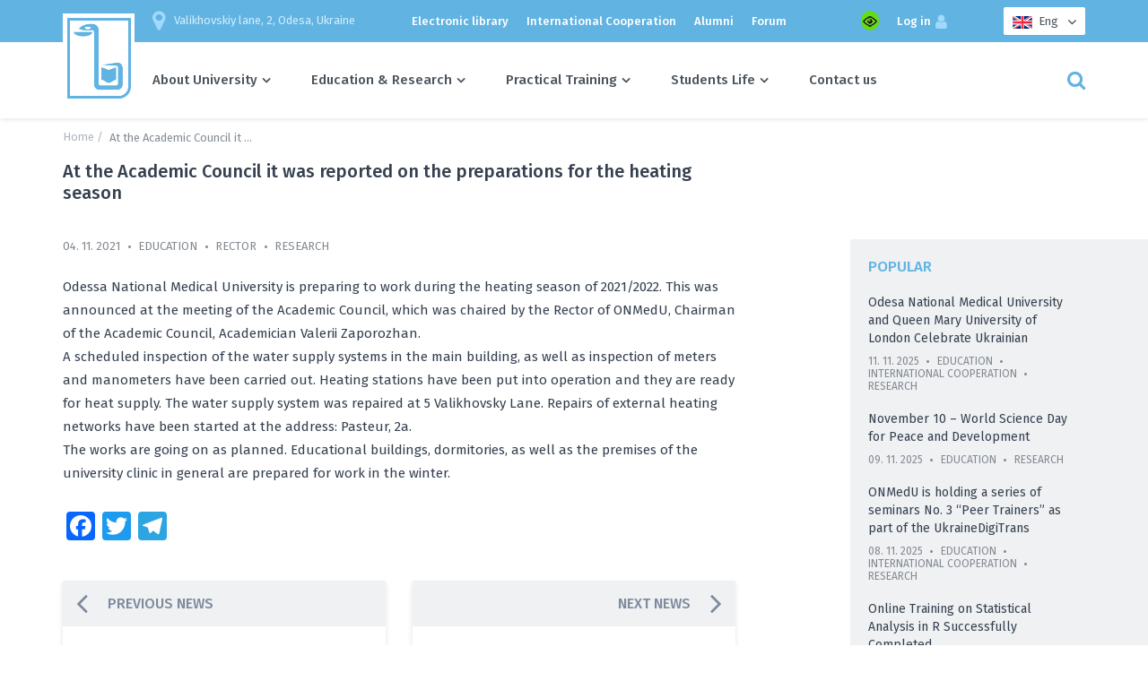

--- FILE ---
content_type: text/html; charset=UTF-8
request_url: https://onmedu.edu.ua/at-the-academic-council-it-was-reported-on-the-preparations-for-the-heating-season/?lang=en
body_size: 12426
content:
<!DOCTYPE html>
<html lang="en-US" class="no-js no-svg">
<head>
<meta charset="UTF-8">
<meta name="viewport"
      content="width=device-width, user-scalable=no, initial-scale=1.0, maximum-scale=1.0, minimum-scale=1.0">
<meta http-equiv="X-UA-Compatible" content="ie=edge">
<title>Odesa National Medical University | At the Academic Council it was reported on the preparations for the heating season</title>
<meta name="description" content=""/>
<meta name="Keywords" content="">


<link rel="profile" href="https://gmpg.org/xfn/11">
<meta name='robots' content='max-image-preview:large' />
<link rel="alternate" hreflang="uk" href="https://onmedu.edu.ua/na-vchenij-radi-vidzvituvali-pro-pidgotovku-do-opaljuvalnogo-sezonu/" />
<link rel="alternate" hreflang="en" href="https://onmedu.edu.ua/at-the-academic-council-it-was-reported-on-the-preparations-for-the-heating-season/?lang=en" />

<!-- This site is optimized with the Yoast SEO plugin v12.3 - https://yoast.com/wordpress/plugins/seo/ -->
<meta name="robots" content="max-snippet:-1, max-image-preview:large, max-video-preview:-1"/>
<link rel="canonical" href="https://onmedu.edu.ua/at-the-academic-council-it-was-reported-on-the-preparations-for-the-heating-season/?lang=en" />
<meta property="og:locale" content="en_US" />
<meta property="og:type" content="article" />
<meta property="og:title" content="At the Academic Council it was reported on the preparations for the heating season - Одеський національний медичний університет" />
<meta property="og:description" content="Odessa National Medical University is preparing to work during the heating season of 2021/2022. This was announced at the meeting of the Academic Council, which was chaired by the Rector of ONMedU, Chairman of the Academic Council, Academician Valerii Zaporozhan. A scheduled inspection of the water supply systems in the main building, as well as &hellip;" />
<meta property="og:url" content="https://onmedu.edu.ua/at-the-academic-council-it-was-reported-on-the-preparations-for-the-heating-season/?lang=en" />
<meta property="og:site_name" content="Одеський національний медичний університет" />
<meta property="article:section" content="Education" />
<meta property="article:published_time" content="2021-11-04T14:05:09+02:00" />
<meta property="article:modified_time" content="2021-11-08T07:08:18+02:00" />
<meta property="og:updated_time" content="2021-11-08T07:08:18+02:00" />
<meta property="og:image" content="https://onmedu.edu.ua/wp-content/uploads/2021/11/IMG-51809cea33baf259d2ee2ff603195bf0-V.jpg" />
<meta property="og:image:secure_url" content="https://onmedu.edu.ua/wp-content/uploads/2021/11/IMG-51809cea33baf259d2ee2ff603195bf0-V.jpg" />
<meta property="og:image:width" content="1600" />
<meta property="og:image:height" content="1035" />
<meta name="twitter:card" content="summary" />
<meta name="twitter:description" content="Odessa National Medical University is preparing to work during the heating season of 2021/2022. This was announced at the meeting of the Academic Council, which was chaired by the Rector of ONMedU, Chairman of the Academic Council, Academician Valerii Zaporozhan. A scheduled inspection of the water supply systems in the main building, as well as [&hellip;]" />
<meta name="twitter:title" content="At the Academic Council it was reported on the preparations for the heating season - Одеський національний медичний університет" />
<meta name="twitter:image" content="https://onmedu.edu.ua/wp-content/uploads/2021/11/IMG-51809cea33baf259d2ee2ff603195bf0-V.jpg" />
<script type='application/ld+json' class='yoast-schema-graph yoast-schema-graph--main'>{"@context":"https://schema.org","@graph":[{"@type":"WebSite","@id":"https://onmedu.edu.ua/?lang=en/#website","url":"https://onmedu.edu.ua/?lang=en/","name":"\u041e\u0434\u0435\u0441\u044c\u043a\u0438\u0439 \u043d\u0430\u0446\u0456\u043e\u043d\u0430\u043b\u044c\u043d\u0438\u0439 \u043c\u0435\u0434\u0438\u0447\u043d\u0438\u0439 \u0443\u043d\u0456\u0432\u0435\u0440\u0441\u0438\u0442\u0435\u0442","potentialAction":{"@type":"SearchAction","target":"https://onmedu.edu.ua/?lang=en/?s={search_term_string}","query-input":"required name=search_term_string"}},{"@type":"ImageObject","@id":"https://onmedu.edu.ua/at-the-academic-council-it-was-reported-on-the-preparations-for-the-heating-season/?lang=en#primaryimage","url":"https://onmedu.edu.ua/wp-content/uploads/2021/11/IMG-51809cea33baf259d2ee2ff603195bf0-V.jpg","width":1600,"height":1035},{"@type":"WebPage","@id":"https://onmedu.edu.ua/at-the-academic-council-it-was-reported-on-the-preparations-for-the-heating-season/?lang=en#webpage","url":"https://onmedu.edu.ua/at-the-academic-council-it-was-reported-on-the-preparations-for-the-heating-season/?lang=en","inLanguage":"en-US","name":"At the Academic Council it was reported on the preparations for the heating season - \u041e\u0434\u0435\u0441\u044c\u043a\u0438\u0439 \u043d\u0430\u0446\u0456\u043e\u043d\u0430\u043b\u044c\u043d\u0438\u0439 \u043c\u0435\u0434\u0438\u0447\u043d\u0438\u0439 \u0443\u043d\u0456\u0432\u0435\u0440\u0441\u0438\u0442\u0435\u0442","isPartOf":{"@id":"https://onmedu.edu.ua/?lang=en/#website"},"primaryImageOfPage":{"@id":"https://onmedu.edu.ua/at-the-academic-council-it-was-reported-on-the-preparations-for-the-heating-season/?lang=en#primaryimage"},"datePublished":"2021-11-04T14:05:09+02:00","dateModified":"2021-11-08T07:08:18+02:00","author":{"@id":"https://onmedu.edu.ua/?lang=en/#/schema/person/8643fc81b0e57e43d143dd42ec8b90b1"}},{"@type":["Person"],"@id":"https://onmedu.edu.ua/?lang=en/#/schema/person/8643fc81b0e57e43d143dd42ec8b90b1","name":"redactor","image":{"@type":"ImageObject","@id":"https://onmedu.edu.ua/?lang=en/#authorlogo","url":"https://secure.gravatar.com/avatar/dfda07ff0e4638ba53d8868603606de9?s=96&d=mm&r=g","caption":"redactor"},"sameAs":[]}]}</script>
<!-- / Yoast SEO plugin. -->

<link rel='dns-prefetch' href='//static.addtoany.com' />
<link rel='dns-prefetch' href='//code.jquery.com' />
<script type="text/javascript">
window._wpemojiSettings = {"baseUrl":"https:\/\/s.w.org\/images\/core\/emoji\/14.0.0\/72x72\/","ext":".png","svgUrl":"https:\/\/s.w.org\/images\/core\/emoji\/14.0.0\/svg\/","svgExt":".svg","source":{"concatemoji":"https:\/\/onmedu.edu.ua\/wp-includes\/js\/wp-emoji-release.min.js?ver=6.2.8"}};
/*! This file is auto-generated */
!function(e,a,t){var n,r,o,i=a.createElement("canvas"),p=i.getContext&&i.getContext("2d");function s(e,t){p.clearRect(0,0,i.width,i.height),p.fillText(e,0,0);e=i.toDataURL();return p.clearRect(0,0,i.width,i.height),p.fillText(t,0,0),e===i.toDataURL()}function c(e){var t=a.createElement("script");t.src=e,t.defer=t.type="text/javascript",a.getElementsByTagName("head")[0].appendChild(t)}for(o=Array("flag","emoji"),t.supports={everything:!0,everythingExceptFlag:!0},r=0;r<o.length;r++)t.supports[o[r]]=function(e){if(p&&p.fillText)switch(p.textBaseline="top",p.font="600 32px Arial",e){case"flag":return s("\ud83c\udff3\ufe0f\u200d\u26a7\ufe0f","\ud83c\udff3\ufe0f\u200b\u26a7\ufe0f")?!1:!s("\ud83c\uddfa\ud83c\uddf3","\ud83c\uddfa\u200b\ud83c\uddf3")&&!s("\ud83c\udff4\udb40\udc67\udb40\udc62\udb40\udc65\udb40\udc6e\udb40\udc67\udb40\udc7f","\ud83c\udff4\u200b\udb40\udc67\u200b\udb40\udc62\u200b\udb40\udc65\u200b\udb40\udc6e\u200b\udb40\udc67\u200b\udb40\udc7f");case"emoji":return!s("\ud83e\udef1\ud83c\udffb\u200d\ud83e\udef2\ud83c\udfff","\ud83e\udef1\ud83c\udffb\u200b\ud83e\udef2\ud83c\udfff")}return!1}(o[r]),t.supports.everything=t.supports.everything&&t.supports[o[r]],"flag"!==o[r]&&(t.supports.everythingExceptFlag=t.supports.everythingExceptFlag&&t.supports[o[r]]);t.supports.everythingExceptFlag=t.supports.everythingExceptFlag&&!t.supports.flag,t.DOMReady=!1,t.readyCallback=function(){t.DOMReady=!0},t.supports.everything||(n=function(){t.readyCallback()},a.addEventListener?(a.addEventListener("DOMContentLoaded",n,!1),e.addEventListener("load",n,!1)):(e.attachEvent("onload",n),a.attachEvent("onreadystatechange",function(){"complete"===a.readyState&&t.readyCallback()})),(e=t.source||{}).concatemoji?c(e.concatemoji):e.wpemoji&&e.twemoji&&(c(e.twemoji),c(e.wpemoji)))}(window,document,window._wpemojiSettings);
</script>
<style type="text/css">
img.wp-smiley,
img.emoji {
	display: inline !important;
	border: none !important;
	box-shadow: none !important;
	height: 1em !important;
	width: 1em !important;
	margin: 0 0.07em !important;
	vertical-align: -0.1em !important;
	background: none !important;
	padding: 0 !important;
}
</style>
	<link rel='stylesheet' id='wp-block-library-css' href='https://onmedu.edu.ua/wp-includes/css/dist/block-library/style.min.css?ver=6.2.8' type='text/css' media='all' />
<link rel='stylesheet' id='classic-theme-styles-css' href='https://onmedu.edu.ua/wp-includes/css/classic-themes.min.css?ver=6.2.8' type='text/css' media='all' />
<style id='global-styles-inline-css' type='text/css'>
body{--wp--preset--color--black: #000000;--wp--preset--color--cyan-bluish-gray: #abb8c3;--wp--preset--color--white: #ffffff;--wp--preset--color--pale-pink: #f78da7;--wp--preset--color--vivid-red: #cf2e2e;--wp--preset--color--luminous-vivid-orange: #ff6900;--wp--preset--color--luminous-vivid-amber: #fcb900;--wp--preset--color--light-green-cyan: #7bdcb5;--wp--preset--color--vivid-green-cyan: #00d084;--wp--preset--color--pale-cyan-blue: #8ed1fc;--wp--preset--color--vivid-cyan-blue: #0693e3;--wp--preset--color--vivid-purple: #9b51e0;--wp--preset--gradient--vivid-cyan-blue-to-vivid-purple: linear-gradient(135deg,rgba(6,147,227,1) 0%,rgb(155,81,224) 100%);--wp--preset--gradient--light-green-cyan-to-vivid-green-cyan: linear-gradient(135deg,rgb(122,220,180) 0%,rgb(0,208,130) 100%);--wp--preset--gradient--luminous-vivid-amber-to-luminous-vivid-orange: linear-gradient(135deg,rgba(252,185,0,1) 0%,rgba(255,105,0,1) 100%);--wp--preset--gradient--luminous-vivid-orange-to-vivid-red: linear-gradient(135deg,rgba(255,105,0,1) 0%,rgb(207,46,46) 100%);--wp--preset--gradient--very-light-gray-to-cyan-bluish-gray: linear-gradient(135deg,rgb(238,238,238) 0%,rgb(169,184,195) 100%);--wp--preset--gradient--cool-to-warm-spectrum: linear-gradient(135deg,rgb(74,234,220) 0%,rgb(151,120,209) 20%,rgb(207,42,186) 40%,rgb(238,44,130) 60%,rgb(251,105,98) 80%,rgb(254,248,76) 100%);--wp--preset--gradient--blush-light-purple: linear-gradient(135deg,rgb(255,206,236) 0%,rgb(152,150,240) 100%);--wp--preset--gradient--blush-bordeaux: linear-gradient(135deg,rgb(254,205,165) 0%,rgb(254,45,45) 50%,rgb(107,0,62) 100%);--wp--preset--gradient--luminous-dusk: linear-gradient(135deg,rgb(255,203,112) 0%,rgb(199,81,192) 50%,rgb(65,88,208) 100%);--wp--preset--gradient--pale-ocean: linear-gradient(135deg,rgb(255,245,203) 0%,rgb(182,227,212) 50%,rgb(51,167,181) 100%);--wp--preset--gradient--electric-grass: linear-gradient(135deg,rgb(202,248,128) 0%,rgb(113,206,126) 100%);--wp--preset--gradient--midnight: linear-gradient(135deg,rgb(2,3,129) 0%,rgb(40,116,252) 100%);--wp--preset--duotone--dark-grayscale: url('#wp-duotone-dark-grayscale');--wp--preset--duotone--grayscale: url('#wp-duotone-grayscale');--wp--preset--duotone--purple-yellow: url('#wp-duotone-purple-yellow');--wp--preset--duotone--blue-red: url('#wp-duotone-blue-red');--wp--preset--duotone--midnight: url('#wp-duotone-midnight');--wp--preset--duotone--magenta-yellow: url('#wp-duotone-magenta-yellow');--wp--preset--duotone--purple-green: url('#wp-duotone-purple-green');--wp--preset--duotone--blue-orange: url('#wp-duotone-blue-orange');--wp--preset--font-size--small: 13px;--wp--preset--font-size--medium: 20px;--wp--preset--font-size--large: 36px;--wp--preset--font-size--x-large: 42px;--wp--preset--spacing--20: 0.44rem;--wp--preset--spacing--30: 0.67rem;--wp--preset--spacing--40: 1rem;--wp--preset--spacing--50: 1.5rem;--wp--preset--spacing--60: 2.25rem;--wp--preset--spacing--70: 3.38rem;--wp--preset--spacing--80: 5.06rem;--wp--preset--shadow--natural: 6px 6px 9px rgba(0, 0, 0, 0.2);--wp--preset--shadow--deep: 12px 12px 50px rgba(0, 0, 0, 0.4);--wp--preset--shadow--sharp: 6px 6px 0px rgba(0, 0, 0, 0.2);--wp--preset--shadow--outlined: 6px 6px 0px -3px rgba(255, 255, 255, 1), 6px 6px rgba(0, 0, 0, 1);--wp--preset--shadow--crisp: 6px 6px 0px rgba(0, 0, 0, 1);}:where(.is-layout-flex){gap: 0.5em;}body .is-layout-flow > .alignleft{float: left;margin-inline-start: 0;margin-inline-end: 2em;}body .is-layout-flow > .alignright{float: right;margin-inline-start: 2em;margin-inline-end: 0;}body .is-layout-flow > .aligncenter{margin-left: auto !important;margin-right: auto !important;}body .is-layout-constrained > .alignleft{float: left;margin-inline-start: 0;margin-inline-end: 2em;}body .is-layout-constrained > .alignright{float: right;margin-inline-start: 2em;margin-inline-end: 0;}body .is-layout-constrained > .aligncenter{margin-left: auto !important;margin-right: auto !important;}body .is-layout-constrained > :where(:not(.alignleft):not(.alignright):not(.alignfull)){max-width: var(--wp--style--global--content-size);margin-left: auto !important;margin-right: auto !important;}body .is-layout-constrained > .alignwide{max-width: var(--wp--style--global--wide-size);}body .is-layout-flex{display: flex;}body .is-layout-flex{flex-wrap: wrap;align-items: center;}body .is-layout-flex > *{margin: 0;}:where(.wp-block-columns.is-layout-flex){gap: 2em;}.has-black-color{color: var(--wp--preset--color--black) !important;}.has-cyan-bluish-gray-color{color: var(--wp--preset--color--cyan-bluish-gray) !important;}.has-white-color{color: var(--wp--preset--color--white) !important;}.has-pale-pink-color{color: var(--wp--preset--color--pale-pink) !important;}.has-vivid-red-color{color: var(--wp--preset--color--vivid-red) !important;}.has-luminous-vivid-orange-color{color: var(--wp--preset--color--luminous-vivid-orange) !important;}.has-luminous-vivid-amber-color{color: var(--wp--preset--color--luminous-vivid-amber) !important;}.has-light-green-cyan-color{color: var(--wp--preset--color--light-green-cyan) !important;}.has-vivid-green-cyan-color{color: var(--wp--preset--color--vivid-green-cyan) !important;}.has-pale-cyan-blue-color{color: var(--wp--preset--color--pale-cyan-blue) !important;}.has-vivid-cyan-blue-color{color: var(--wp--preset--color--vivid-cyan-blue) !important;}.has-vivid-purple-color{color: var(--wp--preset--color--vivid-purple) !important;}.has-black-background-color{background-color: var(--wp--preset--color--black) !important;}.has-cyan-bluish-gray-background-color{background-color: var(--wp--preset--color--cyan-bluish-gray) !important;}.has-white-background-color{background-color: var(--wp--preset--color--white) !important;}.has-pale-pink-background-color{background-color: var(--wp--preset--color--pale-pink) !important;}.has-vivid-red-background-color{background-color: var(--wp--preset--color--vivid-red) !important;}.has-luminous-vivid-orange-background-color{background-color: var(--wp--preset--color--luminous-vivid-orange) !important;}.has-luminous-vivid-amber-background-color{background-color: var(--wp--preset--color--luminous-vivid-amber) !important;}.has-light-green-cyan-background-color{background-color: var(--wp--preset--color--light-green-cyan) !important;}.has-vivid-green-cyan-background-color{background-color: var(--wp--preset--color--vivid-green-cyan) !important;}.has-pale-cyan-blue-background-color{background-color: var(--wp--preset--color--pale-cyan-blue) !important;}.has-vivid-cyan-blue-background-color{background-color: var(--wp--preset--color--vivid-cyan-blue) !important;}.has-vivid-purple-background-color{background-color: var(--wp--preset--color--vivid-purple) !important;}.has-black-border-color{border-color: var(--wp--preset--color--black) !important;}.has-cyan-bluish-gray-border-color{border-color: var(--wp--preset--color--cyan-bluish-gray) !important;}.has-white-border-color{border-color: var(--wp--preset--color--white) !important;}.has-pale-pink-border-color{border-color: var(--wp--preset--color--pale-pink) !important;}.has-vivid-red-border-color{border-color: var(--wp--preset--color--vivid-red) !important;}.has-luminous-vivid-orange-border-color{border-color: var(--wp--preset--color--luminous-vivid-orange) !important;}.has-luminous-vivid-amber-border-color{border-color: var(--wp--preset--color--luminous-vivid-amber) !important;}.has-light-green-cyan-border-color{border-color: var(--wp--preset--color--light-green-cyan) !important;}.has-vivid-green-cyan-border-color{border-color: var(--wp--preset--color--vivid-green-cyan) !important;}.has-pale-cyan-blue-border-color{border-color: var(--wp--preset--color--pale-cyan-blue) !important;}.has-vivid-cyan-blue-border-color{border-color: var(--wp--preset--color--vivid-cyan-blue) !important;}.has-vivid-purple-border-color{border-color: var(--wp--preset--color--vivid-purple) !important;}.has-vivid-cyan-blue-to-vivid-purple-gradient-background{background: var(--wp--preset--gradient--vivid-cyan-blue-to-vivid-purple) !important;}.has-light-green-cyan-to-vivid-green-cyan-gradient-background{background: var(--wp--preset--gradient--light-green-cyan-to-vivid-green-cyan) !important;}.has-luminous-vivid-amber-to-luminous-vivid-orange-gradient-background{background: var(--wp--preset--gradient--luminous-vivid-amber-to-luminous-vivid-orange) !important;}.has-luminous-vivid-orange-to-vivid-red-gradient-background{background: var(--wp--preset--gradient--luminous-vivid-orange-to-vivid-red) !important;}.has-very-light-gray-to-cyan-bluish-gray-gradient-background{background: var(--wp--preset--gradient--very-light-gray-to-cyan-bluish-gray) !important;}.has-cool-to-warm-spectrum-gradient-background{background: var(--wp--preset--gradient--cool-to-warm-spectrum) !important;}.has-blush-light-purple-gradient-background{background: var(--wp--preset--gradient--blush-light-purple) !important;}.has-blush-bordeaux-gradient-background{background: var(--wp--preset--gradient--blush-bordeaux) !important;}.has-luminous-dusk-gradient-background{background: var(--wp--preset--gradient--luminous-dusk) !important;}.has-pale-ocean-gradient-background{background: var(--wp--preset--gradient--pale-ocean) !important;}.has-electric-grass-gradient-background{background: var(--wp--preset--gradient--electric-grass) !important;}.has-midnight-gradient-background{background: var(--wp--preset--gradient--midnight) !important;}.has-small-font-size{font-size: var(--wp--preset--font-size--small) !important;}.has-medium-font-size{font-size: var(--wp--preset--font-size--medium) !important;}.has-large-font-size{font-size: var(--wp--preset--font-size--large) !important;}.has-x-large-font-size{font-size: var(--wp--preset--font-size--x-large) !important;}
.wp-block-navigation a:where(:not(.wp-element-button)){color: inherit;}
:where(.wp-block-columns.is-layout-flex){gap: 2em;}
.wp-block-pullquote{font-size: 1.5em;line-height: 1.6;}
</style>
<link rel='stylesheet' id='css-style-css' href='https://onmedu.edu.ua/wp-content/plugins/comfortable-reading/css/custom.css?ver=6.2.8' type='text/css' media='all' />
<link rel='stylesheet' id='wpml-legacy-dropdown-click-0-css' href='https://onmedu.edu.ua/wp-content/plugins/sitepress-multilingual-cms/templates/language-switchers/legacy-dropdown-click/style.css?ver=1' type='text/css' media='all' />
<link rel='stylesheet' id='normalize-css' href='https://onmedu.edu.ua/wp-content/themes/medun/assets/normalize-css/normalize.css?ver=6.2.8' type='text/css' media='all' />
<link rel='stylesheet' id='awesome-css' href='https://onmedu.edu.ua/wp-content/themes/medun/assets/font-awesome/css/font-awesome.min.css?ver=6.2.8' type='text/css' media='all' />
<link rel='stylesheet' id='slick-css' href='https://onmedu.edu.ua/wp-content/themes/medun/assets/slick-carousel/slick/slick.css?ver=6.2.8' type='text/css' media='all' />
<link rel='stylesheet' id='slick-theme-css' href='https://onmedu.edu.ua/wp-content/themes/medun/assets/slick-carousel/slick/slick-theme.css?ver=6.2.8' type='text/css' media='all' />
<link rel='stylesheet' id='magnific-popup-css' href='https://onmedu.edu.ua/wp-content/themes/medun/assets/magnific-popup/dist/magnific-popup.css?ver=6.2.8' type='text/css' media='all' />
<link rel='stylesheet' id='main-css' href='https://onmedu.edu.ua/wp-content/themes/medun/css/main2.css?ver=6.2.8' type='text/css' media='all' />
<link rel='stylesheet' id='addtoany-css' href='https://onmedu.edu.ua/wp-content/plugins/add-to-any/addtoany.min.css?ver=1.16' type='text/css' media='all' />
<script type='text/javascript' id='addtoany-core-js-before'>
window.a2a_config=window.a2a_config||{};a2a_config.callbacks=[];a2a_config.overlays=[];a2a_config.templates={};
</script>
<script type='text/javascript' async src='https://static.addtoany.com/menu/page.js' id='addtoany-core-js'></script>
<script type='text/javascript' src='//code.jquery.com/jquery-1.12.4.js?ver=6.2.8' id='jquery-js'></script>
<script type='text/javascript' async src='https://onmedu.edu.ua/wp-content/plugins/add-to-any/addtoany.min.js?ver=1.1' id='addtoany-jquery-js'></script>
<script type='text/javascript' src='https://onmedu.edu.ua/wp-content/plugins/sitepress-multilingual-cms/templates/language-switchers/legacy-dropdown-click/script.js?ver=1' id='wpml-legacy-dropdown-click-0-js'></script>
<link rel="https://api.w.org/" href="https://onmedu.edu.ua/wp-json/?lang=en/" /><link rel="alternate" type="application/json" href="https://onmedu.edu.ua/wp-json/?lang=en/wp/v2/posts/32341" /><link rel="EditURI" type="application/rsd+xml" title="RSD" href="https://onmedu.edu.ua/xmlrpc.php?rsd" />
<link rel="wlwmanifest" type="application/wlwmanifest+xml" href="https://onmedu.edu.ua/wp-includes/wlwmanifest.xml" />
<meta name="generator" content="WordPress 6.2.8" />
<link rel='shortlink' href='https://onmedu.edu.ua/?p=32341&#038;lang=en' />
<link rel="alternate" type="application/json+oembed" href="https://onmedu.edu.ua/wp-json/?lang=en%2Foembed%2F1.0%2Fembed&#038;url=https%3A%2F%2Fonmedu.edu.ua%2Fat-the-academic-council-it-was-reported-on-the-preparations-for-the-heating-season%2F%3Flang%3Den" />
<link rel="alternate" type="text/xml+oembed" href="https://onmedu.edu.ua/wp-json/?lang=en%2Foembed%2F1.0%2Fembed&#038;url=https%3A%2F%2Fonmedu.edu.ua%2Fat-the-academic-council-it-was-reported-on-the-preparations-for-the-heating-season%2F%3Flang%3Den&#038;format=xml" />
<meta name="generator" content="WPML ver:3.7.1 stt:1,55;" />

<!-- Global site tag (gtag.js) - Google Analytics -->
<script async src="https://www.googletagmanager.com/gtag/js?id=UA-116203702-1"></script>
<script>
  window.dataLayer = window.dataLayer || [];
  function gtag(){dataLayer.push(arguments);}
  gtag('js', new Date());

  gtag('config', 'UA-116203702-1');
</script>
</head>

<body>
<div class="header">
    <div class="header__container">

        <a href="https://onmedu.edu.ua/?lang=en" class="header__logo">
            <img src="https://onmedu.edu.ua/wp-content/themes/medun/img/logos/logo-default.png" alt="">
        </a>

        <div class="header__content">

            <div style="display: -webkit-box;" class="nav-top">

                <div class="nav-top__item nav-contact">
                    <span class="nav-contact__item">
                        <i class="fa fa-map-marker" aria-hidden="true"></i>Valikhovskiy lane, 2, Odesa, Ukraine                    </span>
                </div>

                <div class="nav-top__item">
                    <ul class="nav-hot">
	                    <li id="nav-menu-item-1618" class="nav-hot__item  "><a href="https://onmedu.edu.ua/electronic-library/?lang=en" class="link">Electronic library</a></li>
<li id="nav-menu-item-5957" class="nav-hot__item  "><a href="https://onmedu.edu.ua/international-communications/?lang=en" class="link">International Cooperation</a></li>
<li id="nav-menu-item-26622" class="nav-hot__item  "><a href="https://onmedu.edu.ua/alumni/?lang=en" class="link">Alumni</a></li>
<li id="nav-menu-item-2272" class="nav-hot__item  "><a href="http://" class="link">Forum</a></li>
                    </ul>
                </div>
<a class="cr_version_link" href="#" original-font-size="15px" original-line-height="15px" original-bg-color="rgb(101, 219, 21)" original-text-color="rgb(255, 255, 255)" style="font-size: 15px; line-height: 15px;  background-color: rgb(101, 219, 21);width: auto;margin: 20px;border-radius: 10px;padding: 2px;">
				<img src="https://onmedu.edu.ua/wp-content/plugins/for-the-visually-impaired/img/icon_16.png" class="vi_widget_img" original-font-size="15px" original-border-color="" original-background-color="rgba(0, 0, 0, 0)" original-background-image="none" original-color="rgb(97, 179, 226)" original-box-shadow="none" original-text-shadow="none" original-font-family="fira sans, sans-serif" original-letter-spacing="0" original-line-height="21px" original-bg-color="rgba(0, 0, 0, 0)" original-text-color="rgb(97, 179, 226)" style="color: rgb(97, 179, 226); background-color: rgba(0, 0, 0, 0); font-size: 15px; line-height: 21px;">
				</a>
                <div class="nav-top__item">
                    <div class="authorization">
                                                    <a href="https://onmedu.edu.ua/wp-login.php?redirect_to=%3Flang%3Den" class="authorization__link">Log in<i class="fa fa-user" aria-hidden="true"></i></a>
                                            </div>
                </div>

                <div class="nav-top__item">
                        <div class="lang"><span class="lang__current"><img src="https://onmedu.edu.ua/wp-content/uploads/flags/phpaYZou9" alt=""><span class="icl_lang_sel_current icl_lang_sel_native">Eng</span></span><div class="lang__list"><a href="https://onmedu.edu.ua/na-vchenij-radi-vidzvituvali-pro-pidgotovku-do-opaljuvalnogo-sezonu/" data-value="uk"><img src="https://onmedu.edu.ua/wp-content/uploads/flags/phplhiaxL" alt="uk">Ukr</a></div><input type="hidden" name="changeme"/></div>                </div>

            </div>

            <div class="nav-bot">
                <ul class="nav-bot__item menu-top">
                    <li id="nav-menu-item-1649" class="menu-top__link  "><a href="https://onmedu.edu.ua/about-univercity/?lang=en" class="link--dropdown link">About University</a>
<ul class="link-drop ">
	<li id="nav-menu-item-25975" class="  "><a href="https://onmedu.edu.ua/about-univercity/founding-documents/?lang=en" class=" link-drop__a">Founding documents</a></li>
	<li id="nav-menu-item-3634" class="  "><a href="https://onmedu.edu.ua/about-univercity/1346-2-3/?lang=en" class=" link-drop__a">Administration of the University and Heads of Departments</a></li>
	<li id="nav-menu-item-2158" class="  "><a href="https://onmedu.edu.ua/about-univercity/amenities/?lang=en" class=" link-drop__a">Facilities</a></li>
	<li id="nav-menu-item-3687" class="  "><a href="https://onmedu.edu.ua/about-univercity/muzei-universitetu/?lang=en" class=" link-drop__a">University Museums</a></li>
	<li id="nav-menu-item-25981" class="  "><a href="https://onmedu.edu.ua/about-univercity/nagorodi/?lang=en" class=" link-drop__a">Our honors</a></li>
	<li id="nav-menu-item-1768" class="  "><a href="https://onmedu.edu.ua/about-univercity/important-information-university/?lang=en" class=" link-drop__a">FAQ</a></li>
	<li id="nav-menu-item-31669" class="  "><a href="https://onmedu.edu.ua/about-univercity/public-discussion/?lang=en" class=" link-drop__a">Public Discussion</a></li>
	<li id="nav-menu-item-21594" class="  "><a href="https://onmedu.edu.ua/about-univercity/portal-office-365-onmedu/?lang=en" class=" link-drop__a">Portal office 365 ONMedU</a></li>
	<li id="nav-menu-item-30585" class="  "><a href="https://onmedu.edu.ua/about-univercity/channel-for-appeals/?lang=en" class=" link-drop__a">Channel for appeals</a></li>
</ul>
</li>
<li id="nav-menu-item-1652" class="menu-top__link  "><a href="https://onmedu.edu.ua/information-foreign-citizens/?lang=en" class="link--dropdown link">Education &#038; Research</a>
<ul class="link-drop ">
	<li id="nav-menu-item-47760" class="  "><a href="https://onmedu.edu.ua/information-foreign-citizens/osvitni-programi/?lang=en" class=" link-drop__a">Educational programs</a></li>
	<li id="nav-menu-item-17482" class="  "><a href="https://onmedu.edu.ua/information-foreign-citizens/syllabuses/?lang=en" class=" link-drop__a">Educational process</a></li>
	<li id="nav-menu-item-5958" class="  "><a href="https://onmedu.edu.ua/information-foreign-citizens/international-faculty/?lang=en" class=" link-drop__a">Department of international cooperation and work with foreing students</a></li>
	<li id="nav-menu-item-1787" class="  "><a href="https://onmedu.edu.ua/information-foreign-citizens/language-training-cours/?lang=en" class=" link-drop__a">Benefits of pre-med courses for international students</a></li>
	<li id="nav-menu-item-1790" class="  "><a href="https://onmedu.edu.ua/information-foreign-citizens/requirements-admission-commission/?lang=en" class=" link-drop__a">Admission procedure</a></li>
	<li id="nav-menu-item-1789" class="  "><a href="https://onmedu.edu.ua/information-foreign-citizens/fees/?lang=en" class=" link-drop__a">Fees</a></li>
	<li id="nav-menu-item-40886" class="  "><a href="https://onmedu.edu.ua/information-foreign-citizens/usqe/?lang=en" class=" link-drop__a">KROK</a></li>
	<li id="nav-menu-item-13614" class="  "><a href="https://onmedu.edu.ua/information-foreign-citizens/osce/?lang=en" class=" link-drop__a">OSCE</a></li>
	<li id="nav-menu-item-1786" class="  "><a href="https://onmedu.edu.ua/information-foreign-citizens/post-graduation-cours/?lang=en" class=" link-drop__a">Post Graduate courses</a></li>
	<li id="nav-menu-item-22650" class="  "><a href="https://onmedu.edu.ua/information-foreign-citizens/questionnaires/?lang=en" class=" link-drop__a">Questionnaires</a></li>
</ul>
</li>
<li id="nav-menu-item-1648" class="menu-top__link  "><a href="https://onmedu.edu.ua/educational-innovative-centre-physicians-practical-training/?lang=en" class="link--dropdown link">Practical Training</a>
<ul class="link-drop ">
	<li id="nav-menu-item-2040" class="  "><a href="https://onmedu.edu.ua/types-of-training/?lang=en" class=" link-drop__a">Types of Practical Training</a></li>
	<li id="nav-menu-item-2041" class="  "><a href="https://onmedu.edu.ua/facilities/?lang=en" class=" link-drop__a">Equipment</a></li>
</ul>
</li>
<li id="nav-menu-item-2598" class="menu-top__link  "><a href="https://onmedu.edu.ua/students-life/?lang=en" class="link--dropdown link">Students Life</a></li>
<li id="nav-menu-item-2271" class="menu-top__link  "><a href="https://onmedu.edu.ua/contact-us/?lang=en" class=" link">Contact us</a></li>
                </ul>

                <div class="nav-bot__item search-top">
                    <a href="#" class="search-top__link search-top__link--open">
                        <i class="fa fa-search" aria-hidden="true"></i>
                    </a>
                    <a href="#" class="search-top__link search-top__link--close">
                        <i class="fa fa-times" aria-hidden="true"></i>
                    </a>
                    <div class="search-top__input">
                        <form role="search" method="get" id="searchform" action="https://onmedu.edu.ua/?lang=en" >
	<input type="search" value="" name="s" id="s" placeholder="Search..."/>
<input type='hidden' name='lang' value='en' /></form>						
                    </div>
					
                </div>
				</div>

        </div>

    </div>
</div>

<div class="header-mobile">
    <div class="header-mobile__wrapper">
        <div class="header-mobile__container">

			
			
            <a href="/" class="header-mobile__logo">
                <img src="https://onmedu.edu.ua/wp-content/themes/medun/img/logos/logo-default.png" alt="">
            </a>

            <div class="header-mobile__options">

				<a class="cr_version_link" href="#" original-font-size="15px" original-line-height="15px" original-bg-color="rgb(101, 219, 21)" original-text-color="rgb(255, 255, 255)" style="font-size: 15px; line-height: 15px; color: rgb(255, 255, 255); background-color: rgb(101, 219, 21);width: auto;margin: 10px;border-radius: 10px;padding: 4px;">
				<img src="https://onmedu.edu.ua/wp-content/plugins/for-the-visually-impaired/img/icon_16.png" class="vi_widget_img" original-font-size="15px" original-border-color="" original-background-color="rgba(0, 0, 0, 0)" original-background-image="none" original-color="rgb(97, 179, 226)" original-box-shadow="none" original-text-shadow="none" original-font-family="fira sans, sans-serif" original-letter-spacing="0" original-line-height="21px" original-bg-color="rgba(0, 0, 0, 0)" original-text-color="rgb(97, 179, 226)" style="color: rgb(97, 179, 226); background-color: rgba(0, 0, 0, 0); font-size: 15px; line-height: 21px;">
				</a>
				
                <a class="header-mobile__item menu-button" href="#">
                    <div class="menu-btn">
                        <div class="burgx"></div>
                        <div class="burgx2"></div>
                        <div class="burgx3"></div>
                    </div>
                </a>

                <a class="header-mobile__item search-btn" href="#">
                    <i class="fa fa-search" aria-hidden="true"></i>
                </a>

                <a class="header-mobile__item user-btn" href="#">
                    <i class="fa fa-user" aria-hidden="true"></i>
                </a>

                <div class="header-mobile__item">
                    <div class="lang"><span class="lang__current"><img src="https://onmedu.edu.ua/wp-content/uploads/flags/phpaYZou9" alt=""><span class="icl_lang_sel_current icl_lang_sel_native">Eng</span></span><div class="lang__list"><a href="https://onmedu.edu.ua/na-vchenij-radi-vidzvituvali-pro-pidgotovku-do-opaljuvalnogo-sezonu/" data-value="uk"><img src="https://onmedu.edu.ua/wp-content/uploads/flags/phplhiaxL" alt="uk">Ukr</a></div><input type="hidden" name="changeme"/></div>                </div>

            </div>
        </div>
    </div>

    <div class="header-mobile__search">
        <div class="header-mobile__container">
            <input class="header-mobile__search-input" type="search" placeholder="Search...">
        </div>
    </div>

    <div class="header-mobile__menu">
        <div class="header-mobile__container">

            <ul class="mobile-menu">
                <li id="nav-menu-item-1649" class="mobile-menu__li  "><a href="#" class="mobile-menu__link mobile-menu__dropdown">About University</a>
<ul class="mobile-submenu ">
	<li id="nav-menu-item-25975" class="mobile-submenu__li  "><a href="https://onmedu.edu.ua/about-univercity/founding-documents/?lang=en" class="mobile-submenu__link">Founding documents</a></li>
	<li id="nav-menu-item-3634" class="mobile-submenu__li  "><a href="https://onmedu.edu.ua/about-univercity/1346-2-3/?lang=en" class="mobile-submenu__link">Administration of the University and Heads of Departments</a></li>
	<li id="nav-menu-item-2158" class="mobile-submenu__li  "><a href="https://onmedu.edu.ua/about-univercity/amenities/?lang=en" class="mobile-submenu__link">Facilities</a></li>
	<li id="nav-menu-item-3687" class="mobile-submenu__li  "><a href="https://onmedu.edu.ua/about-univercity/muzei-universitetu/?lang=en" class="mobile-submenu__link">University Museums</a></li>
	<li id="nav-menu-item-25981" class="mobile-submenu__li  "><a href="https://onmedu.edu.ua/about-univercity/nagorodi/?lang=en" class="mobile-submenu__link">Our honors</a></li>
	<li id="nav-menu-item-1768" class="mobile-submenu__li  "><a href="https://onmedu.edu.ua/about-univercity/important-information-university/?lang=en" class="mobile-submenu__link">FAQ</a></li>
	<li id="nav-menu-item-31669" class="mobile-submenu__li  "><a href="https://onmedu.edu.ua/about-univercity/public-discussion/?lang=en" class="mobile-submenu__link">Public Discussion</a></li>
	<li id="nav-menu-item-21594" class="mobile-submenu__li  "><a href="https://onmedu.edu.ua/about-univercity/portal-office-365-onmedu/?lang=en" class="mobile-submenu__link">Portal office 365 ONMedU</a></li>
	<li id="nav-menu-item-30585" class="mobile-submenu__li  "><a href="https://onmedu.edu.ua/about-univercity/channel-for-appeals/?lang=en" class="mobile-submenu__link">Channel for appeals</a></li>
</ul>
</li>
<li id="nav-menu-item-1652" class="mobile-menu__li  "><a href="#" class="mobile-menu__link mobile-menu__dropdown">Education &#038; Research</a>
<ul class="mobile-submenu ">
	<li id="nav-menu-item-47760" class="mobile-submenu__li  "><a href="https://onmedu.edu.ua/information-foreign-citizens/osvitni-programi/?lang=en" class="mobile-submenu__link">Educational programs</a></li>
	<li id="nav-menu-item-17482" class="mobile-submenu__li  "><a href="https://onmedu.edu.ua/information-foreign-citizens/syllabuses/?lang=en" class="mobile-submenu__link">Educational process</a></li>
	<li id="nav-menu-item-5958" class="mobile-submenu__li  "><a href="https://onmedu.edu.ua/information-foreign-citizens/international-faculty/?lang=en" class="mobile-submenu__link">Department of international cooperation and work with foreing students</a></li>
	<li id="nav-menu-item-1787" class="mobile-submenu__li  "><a href="https://onmedu.edu.ua/information-foreign-citizens/language-training-cours/?lang=en" class="mobile-submenu__link">Benefits of pre-med courses for international students</a></li>
	<li id="nav-menu-item-1790" class="mobile-submenu__li  "><a href="https://onmedu.edu.ua/information-foreign-citizens/requirements-admission-commission/?lang=en" class="mobile-submenu__link">Admission procedure</a></li>
	<li id="nav-menu-item-1789" class="mobile-submenu__li  "><a href="https://onmedu.edu.ua/information-foreign-citizens/fees/?lang=en" class="mobile-submenu__link">Fees</a></li>
	<li id="nav-menu-item-40886" class="mobile-submenu__li  "><a href="https://onmedu.edu.ua/information-foreign-citizens/usqe/?lang=en" class="mobile-submenu__link">KROK</a></li>
	<li id="nav-menu-item-13614" class="mobile-submenu__li  "><a href="https://onmedu.edu.ua/information-foreign-citizens/osce/?lang=en" class="mobile-submenu__link">OSCE</a></li>
	<li id="nav-menu-item-1786" class="mobile-submenu__li  "><a href="https://onmedu.edu.ua/information-foreign-citizens/post-graduation-cours/?lang=en" class="mobile-submenu__link">Post Graduate courses</a></li>
	<li id="nav-menu-item-22650" class="mobile-submenu__li  "><a href="https://onmedu.edu.ua/information-foreign-citizens/questionnaires/?lang=en" class="mobile-submenu__link">Questionnaires</a></li>
</ul>
</li>
<li id="nav-menu-item-1648" class="mobile-menu__li  "><a href="#" class="mobile-menu__link mobile-menu__dropdown">Practical Training</a>
<ul class="mobile-submenu ">
	<li id="nav-menu-item-2040" class="mobile-submenu__li  "><a href="https://onmedu.edu.ua/types-of-training/?lang=en" class="mobile-submenu__link">Types of Practical Training</a></li>
	<li id="nav-menu-item-2041" class="mobile-submenu__li  "><a href="https://onmedu.edu.ua/facilities/?lang=en" class="mobile-submenu__link">Equipment</a></li>
</ul>
</li>
<li id="nav-menu-item-2598" class="mobile-menu__li  "><a href="#" class="mobile-menu__link mobile-menu__dropdown">Students Life</a></li>
<li id="nav-menu-item-2271" class="mobile-menu__li  "><a href="https://onmedu.edu.ua/contact-us/?lang=en" class="mobile-menu__link">Contact us</a></li>
            </ul>
        </div>

    </div>

</div>	<div class="wrap">
	<div class="news-full">
	    <div class="breadcrumbs" xmlns:v="http://rdf.data-vocabulary.org/#">
	        <ul class="breadcrumbs__ul">
	            <li class="breadcrumbs__item">
	                <a class="breadcrumbs__link" href="/">Home</a>
	            </li>
	            <li class="breadcrumbs__item">
	                <span class="breadcrumbs__simple">At the Academic Council it was reported on the preparations for the heating season</span>
	            </li>
	        </ul>
	    </div>

    <div class="news-full__container">

            <div class="news-full__row">
                <div class="news-full__heading">
                    <h1 class="news-full__title">At the Academic Council it was reported on the preparations for the heating season</h1>
                </div>
            </div>

            <div class="news-full__row">

                <div class="news-full__wrap">

                    <div class="news-full__content">

                        <div class="item-info">
                            <ul class="item-info__details">
	                                                            <li class="item-info__item">04. 11. 2021</li>
                                                                	<li class="item-info__item">
                                		<a class="item-info__link" href="https://onmedu.edu.ua/category/education-en/?lang=en">Education</a>
                                	</li>
                                                                	<li class="item-info__item">
                                		<a class="item-info__link" href="https://onmedu.edu.ua/category/rector-en/?lang=en">Rector</a>
                                	</li>
                                                                	<li class="item-info__item">
                                		<a class="item-info__link" href="https://onmedu.edu.ua/category/research/?lang=en">Research</a>
                                	</li>
                                                            </ul>
                        </div>

                        <div class="news-full__text wysiwyg">
                            <p>Odessa National Medical University is preparing to work during the heating season of 2021/2022. This was announced at the meeting of the Academic Council, which was chaired by the Rector of ONMedU, Chairman of the Academic Council, Academician Valerii Zaporozhan.<br />
A scheduled inspection of the water supply systems in the main building, as well as inspection of meters and manometers have been carried out. Heating stations have been put into operation and they are ready for heat supply. The water supply system was repaired at 5 Valikhovsky Lane. Repairs of external heating networks have been started at the address: Pasteur, 2a.<br />
The works are going on as planned. Educational buildings, dormitories, as well as the premises of the university clinic in general are prepared for work in the winter.</p>
<div class="addtoany_share_save_container addtoany_content addtoany_content_bottom"><div class="a2a_kit a2a_kit_size_32 addtoany_list" data-a2a-url="https://onmedu.edu.ua/at-the-academic-council-it-was-reported-on-the-preparations-for-the-heating-season/?lang=en" data-a2a-title="At the Academic Council it was reported on the preparations for the heating season"><a class="a2a_button_facebook" href="https://www.addtoany.com/add_to/facebook?linkurl=https%3A%2F%2Fonmedu.edu.ua%2Fat-the-academic-council-it-was-reported-on-the-preparations-for-the-heating-season%2F%3Flang%3Den&amp;linkname=At%20the%20Academic%20Council%20it%20was%20reported%20on%20the%20preparations%20for%20the%20heating%20season" title="Facebook" rel="nofollow noopener" target="_blank"></a><a class="a2a_button_twitter" href="https://www.addtoany.com/add_to/twitter?linkurl=https%3A%2F%2Fonmedu.edu.ua%2Fat-the-academic-council-it-was-reported-on-the-preparations-for-the-heating-season%2F%3Flang%3Den&amp;linkname=At%20the%20Academic%20Council%20it%20was%20reported%20on%20the%20preparations%20for%20the%20heating%20season" title="Twitter" rel="nofollow noopener" target="_blank"></a><a class="a2a_button_telegram" href="https://www.addtoany.com/add_to/telegram?linkurl=https%3A%2F%2Fonmedu.edu.ua%2Fat-the-academic-council-it-was-reported-on-the-preparations-for-the-heating-season%2F%3Flang%3Den&amp;linkname=At%20the%20Academic%20Council%20it%20was%20reported%20on%20the%20preparations%20for%20the%20heating%20season" title="Telegram" rel="nofollow noopener" target="_blank"></a></div></div>
                            <div class="content-gallery">
							                        </div><!--end gallery-->
                            <ul class="ul-list">
				                			                </ul>
			                                        </div>
						                        <div class="news-full__another">
	                                                    <div class="news-full__prev">
                                <div class="panel">
                                    <div class="panel__header">
                                        <a class="panel__link" href="https://onmedu.edu.ua/all-ukrainian-competition-program-the-best-student-of-ukraine-2021/?lang=en"><i class="fa fa-angle-left" aria-hidden="true"></i> previous news</a>
                                    </div>
                                    <div class="panel__body">

                                        <a href="/all-ukrainian-competition-program-the-best-student-of-ukraine-2021" class="panel__title">All-Ukrainian competition program "The best student of Ukraine - 2021"</a>

                                        <div class="item-info">
                                            <ul class="item-info__details">
	                                                                                            <li class="item-info__item">04. 11. 2021</li>
                                                 				                                	<li class="item-info__item">
				                                		<a class="item-info__link" href="https://onmedu.edu.ua/category/culture-en/?lang=en">Culture</a>
				                                	</li>
				                                				                                	<li class="item-info__item">
				                                		<a class="item-info__link" href="https://onmedu.edu.ua/category/education-en/?lang=en">Education</a>
				                                	</li>
				                                				                                	<li class="item-info__item">
				                                		<a class="item-info__link" href="https://onmedu.edu.ua/category/sport-en/?lang=en">Sport</a>
				                                	</li>
				                                				                                	<li class="item-info__item">
				                                		<a class="item-info__link" href="https://onmedu.edu.ua/category/student_council-en/?lang=en">Студентське самоврядування</a>
				                                	</li>
				                                                                            </ul>
                                        </div>

                                    </div>
                                </div>
                            </div>
														                            <div class="news-full__next">
                                <div class="panel">
                                    <div class="panel__header">
                                        <a class="panel__link" href="https://onmedu.edu.ua/dr-dominic-l-feinendegen-from-switzerland-was-awarded-the-title-of-a-visiting-professor-of-onmedu/?lang=en"><i class="fa fa-angle-right" aria-hidden="true"></i> next news</a>
                                    </div>
                                    <div class="panel__body">
                                        <a href="/dr-dominic-l-feinendegen-from-switzerland-was-awarded-the-title-of-a-visiting-professor-of-onmedu" class="panel__title">Dr. Dominic L. Feinendegen from Switzerland was awarded the title of a visiting professor of ONMedU</a>

                                        <div class="item-info">
                                            <ul class="item-info__details">
	                                                                                            <li class="item-info__item">04. 11. 2021</li>
                                                 				                                	<li class="item-info__item">
				                                		<a class="item-info__link" href="https://onmedu.edu.ua/category/international-communications-en/?lang=en">International Cooperation</a>
				                                	</li>
				                                				                                	<li class="item-info__item">
				                                		<a class="item-info__link" href="https://onmedu.edu.ua/category/administracija-en/?lang=en">Адміністрація</a>
				                                	</li>
				                                                                            </ul>
                                        </div>

                                    </div>
                                </div>
                            </div>
                                                    </div>

                    </div>

                    <div class="sidebar">
						                        
												<div class="sidebar__item">
							<div class="sidebar__bg"></div>
							<span class="sidebar__heading">Popular</span>
						                            <div class="sidebar__content">

                                <a class="sidebar__text" href="https://onmedu.edu.ua/odesa-national-medical-university-and-queen-mary-university-of-london-celebrate-ukrainian-culture-week-in-the-united-kingdom/?lang=en">
                                    Odesa National Medical University and Queen Mary University of London  Celebrate Ukrainian Culture Week in the United Kingdom                                </a>

                                <div class="item-info">
                                    <ul class="item-info__details">
                                                                                <li class="item-info__item">11. 11. 2025</li>
                                         		                                	<li class="item-info__item">
		                                		<a class="item-info__link" href="https://onmedu.edu.ua/category/education-en/?lang=en">Education</a>
		                                	</li>
		                                		                                	<li class="item-info__item">
		                                		<a class="item-info__link" href="https://onmedu.edu.ua/category/international-communications-en/?lang=en">International Cooperation</a>
		                                	</li>
		                                		                                	<li class="item-info__item">
		                                		<a class="item-info__link" href="https://onmedu.edu.ua/category/research/?lang=en">Research</a>
		                                	</li>
		                                                                    </ul>
                                </div>
                            </div>
                                                    <div class="sidebar__content">

                                <a class="sidebar__text" href="https://onmedu.edu.ua/november-10-world-science-day-for-peace-and-development/?lang=en">
                                    November 10 – World Science Day for Peace and Development                                </a>

                                <div class="item-info">
                                    <ul class="item-info__details">
                                                                                <li class="item-info__item">09. 11. 2025</li>
                                         		                                	<li class="item-info__item">
		                                		<a class="item-info__link" href="https://onmedu.edu.ua/category/education-en/?lang=en">Education</a>
		                                	</li>
		                                		                                	<li class="item-info__item">
		                                		<a class="item-info__link" href="https://onmedu.edu.ua/category/research/?lang=en">Research</a>
		                                	</li>
		                                                                    </ul>
                                </div>
                            </div>
                                                    <div class="sidebar__content">

                                <a class="sidebar__text" href="https://onmedu.edu.ua/onmedu-is-holding-a-series-of-seminars-no-3-peer-trainers-as-part-of-the-ukrainedigitrans-project-digital-transformation-of-medical-education-in-ukraine/?lang=en">
                                    ONMedU is holding a series of seminars No. 3 “Peer Trainers” as part of the UkraineDigiTrans project “Digital Transformation of Medical Education in Ukraine”                                </a>

                                <div class="item-info">
                                    <ul class="item-info__details">
                                                                                <li class="item-info__item">08. 11. 2025</li>
                                         		                                	<li class="item-info__item">
		                                		<a class="item-info__link" href="https://onmedu.edu.ua/category/education-en/?lang=en">Education</a>
		                                	</li>
		                                		                                	<li class="item-info__item">
		                                		<a class="item-info__link" href="https://onmedu.edu.ua/category/international-communications-en/?lang=en">International Cooperation</a>
		                                	</li>
		                                		                                	<li class="item-info__item">
		                                		<a class="item-info__link" href="https://onmedu.edu.ua/category/research/?lang=en">Research</a>
		                                	</li>
		                                                                    </ul>
                                </div>
                            </div>
                                                    <div class="sidebar__content">

                                <a class="sidebar__text" href="https://onmedu.edu.ua/online-training-on-statistical-analysis-in-r-successfully-completed/?lang=en">
                                    Online Training on Statistical Analysis in R Successfully Completed                                </a>

                                <div class="item-info">
                                    <ul class="item-info__details">
                                                                                <li class="item-info__item">05. 11. 2025</li>
                                         		                                	<li class="item-info__item">
		                                		<a class="item-info__link" href="https://onmedu.edu.ua/category/education-en/?lang=en">Education</a>
		                                	</li>
		                                		                                	<li class="item-info__item">
		                                		<a class="item-info__link" href="https://onmedu.edu.ua/category/international-communications-en/?lang=en">International Cooperation</a>
		                                	</li>
		                                                                    </ul>
                                </div>
                            </div>
                                                    <div class="sidebar__content">

                                <a class="sidebar__text" href="https://onmedu.edu.ua/representatives-of-onmedu-participated-in-the-international-workshop-on-digital-transformation-of-medical-education-in-helsinki/?lang=en">
                                    Representatives of ONMedU participated in the international workshop on digital transformation of medical education in Helsinki                                </a>

                                <div class="item-info">
                                    <ul class="item-info__details">
                                                                                <li class="item-info__item">13. 10. 2025</li>
                                         		                                	<li class="item-info__item">
		                                		<a class="item-info__link" href="https://onmedu.edu.ua/category/education-en/?lang=en">Education</a>
		                                	</li>
		                                		                                	<li class="item-info__item">
		                                		<a class="item-info__link" href="https://onmedu.edu.ua/category/international-communications-en/?lang=en">International Cooperation</a>
		                                	</li>
		                                		                                	<li class="item-info__item">
		                                		<a class="item-info__link" href="https://onmedu.edu.ua/category/research/?lang=en">Research</a>
		                                	</li>
		                                                                    </ul>
                                </div>
                            </div>
                        	                    </div> 
	                                            

                        <div class="sidebar__item">
                            <div class="sidebar__bg"></div>
                            <span class="sidebar__heading">Categories</span>

                            <div class="sidebar__content">
								                                <ul class="sidebar-links">
	                                	                                    <li class="sidebar-links__item">
	                                        <a class="sidebar-links__a" href="https://onmedu.edu.ua/category/clinic-en/?lang=en">Clinic</a>
	                                    </li>
                                    	                                    <li class="sidebar-links__item">
	                                        <a class="sidebar-links__a" href="https://onmedu.edu.ua/category/culture-en/?lang=en">Culture</a>
	                                    </li>
                                    	                                    <li class="sidebar-links__item">
	                                        <a class="sidebar-links__a" href="https://onmedu.edu.ua/category/education-en/?lang=en">Education</a>
	                                    </li>
                                    	                                    <li class="sidebar-links__item">
	                                        <a class="sidebar-links__a" href="https://onmedu.edu.ua/category/international-communications-en/?lang=en">International Cooperation</a>
	                                    </li>
                                    	                                    <li class="sidebar-links__item">
	                                        <a class="sidebar-links__a" href="https://onmedu.edu.ua/category/labor-protection/?lang=en">Labor Protection</a>
	                                    </li>
                                    	                                    <li class="sidebar-links__item">
	                                        <a class="sidebar-links__a" href="https://onmedu.edu.ua/category/library/?lang=en">Library</a>
	                                    </li>
                                    	                                    <li class="sidebar-links__item">
	                                        <a class="sidebar-links__a" href="https://onmedu.edu.ua/category/military-medicine/?lang=en">Military medicine</a>
	                                    </li>
                                    	                                    <li class="sidebar-links__item">
	                                        <a class="sidebar-links__a" href="https://onmedu.edu.ua/category/rector-en/?lang=en">Rector</a>
	                                    </li>
                                    	                                    <li class="sidebar-links__item">
	                                        <a class="sidebar-links__a" href="https://onmedu.edu.ua/category/research/?lang=en">Research</a>
	                                    </li>
                                    	                                    <li class="sidebar-links__item">
	                                        <a class="sidebar-links__a" href="https://onmedu.edu.ua/category/sport-en/?lang=en">Sport</a>
	                                    </li>
                                    	                                    <li class="sidebar-links__item">
	                                        <a class="sidebar-links__a" href="https://onmedu.edu.ua/category/volunteer-activities/?lang=en">Volunteer activities</a>
	                                    </li>
                                    	                                    <li class="sidebar-links__item">
	                                        <a class="sidebar-links__a" href="https://onmedu.edu.ua/category/abituriientam-en/?lang=en">Абітурієнтам</a>
	                                    </li>
                                    	                                    <li class="sidebar-links__item">
	                                        <a class="sidebar-links__a" href="https://onmedu.edu.ua/category/administracija-en/?lang=en">Адміністрація</a>
	                                    </li>
                                    	                                    <li class="sidebar-links__item">
	                                        <a class="sidebar-links__a" href="https://onmedu.edu.ua/category/vipuskniki-en/?lang=en">Випускники</a>
	                                    </li>
                                    	                                    <li class="sidebar-links__item">
	                                        <a class="sidebar-links__a" href="https://onmedu.edu.ua/category/gromadske-obgovorennja-en/?lang=en">Громадське обговорення</a>
	                                    </li>
                                    	                                    <li class="sidebar-links__item">
	                                        <a class="sidebar-links__a" href="https://onmedu.edu.ua/category/istorija-en/?lang=en">Історія</a>
	                                    </li>
                                    	                                    <li class="sidebar-links__item">
	                                        <a class="sidebar-links__a" href="https://onmedu.edu.ua/category/konferencii-en/?lang=en">Конференції</a>
	                                    </li>
                                    	                                    <li class="sidebar-links__item">
	                                        <a class="sidebar-links__a" href="https://onmedu.edu.ua/category/profspilka-pracivnikiv-en/?lang=en">Профспілка працівників</a>
	                                    </li>
                                    	                                    <li class="sidebar-links__item">
	                                        <a class="sidebar-links__a" href="https://onmedu.edu.ua/category/profspilka_studentiv_onmedu-en/?lang=en">Профспілка студентів ОНМедУ</a>
	                                    </li>
                                    	                                    <li class="sidebar-links__item">
	                                        <a class="sidebar-links__a" href="https://onmedu.edu.ua/category/simuljacijne-navchannja-en/?lang=en">Симуляційне навчання</a>
	                                    </li>
                                    	                                    <li class="sidebar-links__item">
	                                        <a class="sidebar-links__a" href="https://onmedu.edu.ua/category/stomatologichnij-fakultet-en/?lang=en">Стоматологічний факультет</a>
	                                    </li>
                                    	                                    <li class="sidebar-links__item">
	                                        <a class="sidebar-links__a" href="https://onmedu.edu.ua/category/studentske-naukove-tovaristvo-en/?lang=en">Студентське наукове товариство</a>
	                                    </li>
                                    	                                    <li class="sidebar-links__item">
	                                        <a class="sidebar-links__a" href="https://onmedu.edu.ua/category/student_council-en/?lang=en">Студентське самоврядування</a>
	                                    </li>
                                    	                                    <li class="sidebar-links__item">
	                                        <a class="sidebar-links__a" href="https://onmedu.edu.ua/category/suspilni-nauki-en/?lang=en">Суспільні науки</a>
	                                    </li>
                                                                    </ul>

                            </div>
                        </div>

                    </div>

                </div>

            </div>
        </div>
	</div>
</div>
<div id="footer" class="footer sticky-stopper footer--border">

    <div class="footer-links">
        <div class="footer__container">
            <div class="footer__row">
	                        </div>
            <div class="footer__row">
	            <ul class="footer-links__item links-list"><li class="links-list__item"><a  class=" links-list__caption"  href="https://onmedu.edu.ua/about-univercity/?lang=en">About University</a></li>

<li class="links-list__item"><a  class=" links-list__link"  href="https://onmedu.edu.ua/about-univercity/amenities/?lang=en">Facilities</a></li></li>
<li class="links-list__item"><a  class=" links-list__link"  href="https://onmedu.edu.ua/about-univercity/important-information-university/?lang=en">FAQ</a></li></li>
</ul>
</li>
<ul class="footer-links__item links-list"><li class="links-list__item"><a  class=" links-list__caption"  href="https://onmedu.edu.ua/information-foreign-citizens/?lang=en">Education &#038; Research</a></li>

<li class="links-list__item"><a  class=" links-list__link"  href="https://onmedu.edu.ua/information-foreign-citizens/requirements-admission-commission/?lang=en">Admission procedure</a></li></li>
<li class="links-list__item"><a  class=" links-list__link"  href="https://onmedu.edu.ua/information-foreign-citizens/fees/?lang=en">Fees</a></li></li>
<li class="links-list__item"><a  class=" links-list__link"  href="https://onmedu.edu.ua/information-foreign-citizens/language-training-cours/?lang=en">Benefits of pre-med courses for international students</a></li></li>
<li class="links-list__item"><a  class=" links-list__link"  href="https://onmedu.edu.ua/information-foreign-citizens/post-graduation-cours/?lang=en">Post Graduate courses</a></li></li>
</ul>
</li>
<ul class="footer-links__item links-list"><li class="links-list__item"><a  class=" links-list__caption"  href="https://onmedu.edu.ua/educational-innovative-centre-physicians-practical-training/?lang=en">Practical Training</a></li>

<li class="links-list__item"><a  class=" links-list__link"  href="https://onmedu.edu.ua/types-of-training/?lang=en">Types of Practical Training</a></li></li>
<li class="links-list__item"><a  class=" links-list__link"  href="https://onmedu.edu.ua/facilities/?lang=en">Equipment</a></li></li>
</ul>
</li>
				<ul class="footer-links__item links-list links-list--social">
                                            <li class="links-list__item">
                            <a style="color: #bba368; font-weight: 500; margin-bottom: 1.6rem; text-decoration: none; text-transform: uppercase;" href="https://onmedu.edu.ua/alumni/?lang=en">Alumni</a>
                        </li>
					
					
					
					
                                                                                    <li class="links-list__item">
                        <a style="color: #bba368; font-weight: 500; margin-bottom: 1.6rem; text-decoration: none; text-transform: uppercase;" href="https://onmedu.edu.ua/contact-us/?lang=en">Contact us</a>
                    </li>
				<li class="links-list__item" style="background-color:#bba368;">
					<a href="/cdn-cgi/l/email-protection#2f5c5b405f4c405d5f6f4041424a4b5a014a4b5a015a4e"><button style="color: black;">Повідомити про корупційне правопорушення</button></a>
				
					</li>
                                        <li class="links-list__item social-links social-links--sb social-links--mt">
                        <a class="social-links__item social-links__item--youtube" href="https://www.youtube.com/channel/UCK74y1X4lrJo5FfzpXYslGw"></a><a class="social-links__item social-links__item--tw" href="https://twitter.com/onmedu_edu_ua"></a><a class="social-links__item social-links__item--fb" href="https://www.facebook.com/onmedu.edu.ua/"></a><a class="social-links__item social-links__item--telegram" href="https://t.me/onmedu_edu_ua"></a><a class="social-links__item social-links__item--instagram" href="https://www.instagram.com/onmeduofficial/"></a>                    </li>
                </ul>
            </div>

        </div>
		
    </div>


    <div class="footer-last footer-last--flex">
        <div class="footer__container">
            <div class="footer__row">

                <div class="footer-last__item footer-last__item--copyright">
                    <ul class="copyright">
                        <li class="copyright__logo">
                            <img src="https://onmedu.edu.ua/wp-content/themes/medun/img/logos/logo-white.png" width="55px" height="75px" alt="">
                        </li>
                        <li class="copyright__text">
                            © 2017 Odesa National Medical University. All rights reserved.                        </li>
                    </ul>
                </div>

                <div class="footer-last__item footer-last__item--contacts">
                    <ul class="contacts">
                        <li class="contacts__li">
                            <a class="contacts__link" href="tel:+38 (048) 723-42-49"><i class="fa fa-phone" aria-hidden="true"></i>  +38 (048) 723-42-49</a>
                        </li>
                        <li class="contacts__li">
                            <a class="contacts__link" href="/cdn-cgi/l/email-protection#49262f2f202a2c092627242c2d3c672c2d3c673c28"><i class="fa fa-envelope" aria-hidden="true"></i> <span class="__cf_email__" data-cfemail="d4bbb2b2bdb7b194bbbab9b1b0a1fab1b0a1faa1b5">[email&#160;protected]</span></a>
                        </li>
                    </ul>
                </div>

				
				
				
                <div class="footer-last__item footer-last__item--address">
                    <div class="address">
                        <i class="fa fa-map-marker" aria-hidden="true"></i>
                        <span class="address__text">Valikhovskiy lane, 2, Odesa , 65082, Ukraine</span>
                    </div>
                </div>
            </div>
        </div>
    </div>
</div>
<script data-cfasync="false" src="/cdn-cgi/scripts/5c5dd728/cloudflare-static/email-decode.min.js"></script><script type='text/javascript' src='https://onmedu.edu.ua/wp-content/plugins/comfortable-reading/js/jquery.comfortable.reading.js?ver=1.4' id='add_cr_script-js'></script>
<script type='text/javascript' src='https://onmedu.edu.ua/wp-content/plugins/comfortable-reading/js/jquery.cookie.js?ver=1.4' id='cr_cookie-js'></script>
<script type='text/javascript' src='https://onmedu.edu.ua/wp-content/themes/medun/assets/matchHeight/jquery.matchHeight.js?ver=6.2.8' id='matchHeight-js'></script>
<script type='text/javascript' src='https://onmedu.edu.ua/wp-content/themes/medun/assets/waypoints/lib/jquery.waypoints.js?ver=6.2.8' id='waypoints-js'></script>
<script type='text/javascript' src='https://onmedu.edu.ua/wp-content/themes/medun/assets/jquery.transit/jquery.transit.js?ver=6.2.8' id='transit-js'></script>
<script type='text/javascript' src='https://onmedu.edu.ua/wp-content/themes/medun/assets/slick-carousel/slick/slick.min.js?ver=6.2.8' id='slick-js'></script>
<script type='text/javascript' src='https://onmedu.edu.ua/wp-content/themes/medun/assets/magnific-popup/dist/jquery.magnific-popup.min.js?ver=6.2.8' id='magnific-popup-js'></script>
<script type='text/javascript' src='https://onmedu.edu.ua/wp-content/themes/medun/assets/isotope/dist/isotope.pkgd.min.js?ver=6.2.8' id='isotope-js'></script>
<script type='text/javascript' src='https://onmedu.edu.ua/wp-content/themes/medun/js/modernizr-custom.js?ver=6.2.8' id='modernizr-js'></script>
<script type='text/javascript' src='https://onmedu.edu.ua/wp-content/themes/medun/js/main.js?ver=6.2.8' id='main-js'></script>
<script type='text/javascript' id='sitepress-js-extra'>
/* <![CDATA[ */
var icl_vars = {"current_language":"en","icl_home":"https:\/\/onmedu.edu.ua\/?lang=en","ajax_url":"https:\/\/onmedu.edu.ua\/wp-admin\/admin-ajax.php\/?lang=en","url_type":"3"};
/* ]]> */
</script>
<script type='text/javascript' src='https://onmedu.edu.ua/wp-content/plugins/sitepress-multilingual-cms/res/js/sitepress.js?ver=6.2.8' id='sitepress-js'></script>
<script defer src="https://static.cloudflareinsights.com/beacon.min.js/vcd15cbe7772f49c399c6a5babf22c1241717689176015" integrity="sha512-ZpsOmlRQV6y907TI0dKBHq9Md29nnaEIPlkf84rnaERnq6zvWvPUqr2ft8M1aS28oN72PdrCzSjY4U6VaAw1EQ==" data-cf-beacon='{"version":"2024.11.0","token":"35cecdc300be44a68b35d8881f20eee4","r":1,"server_timing":{"name":{"cfCacheStatus":true,"cfEdge":true,"cfExtPri":true,"cfL4":true,"cfOrigin":true,"cfSpeedBrain":true},"location_startswith":null}}' crossorigin="anonymous"></script>
</body>
</html>